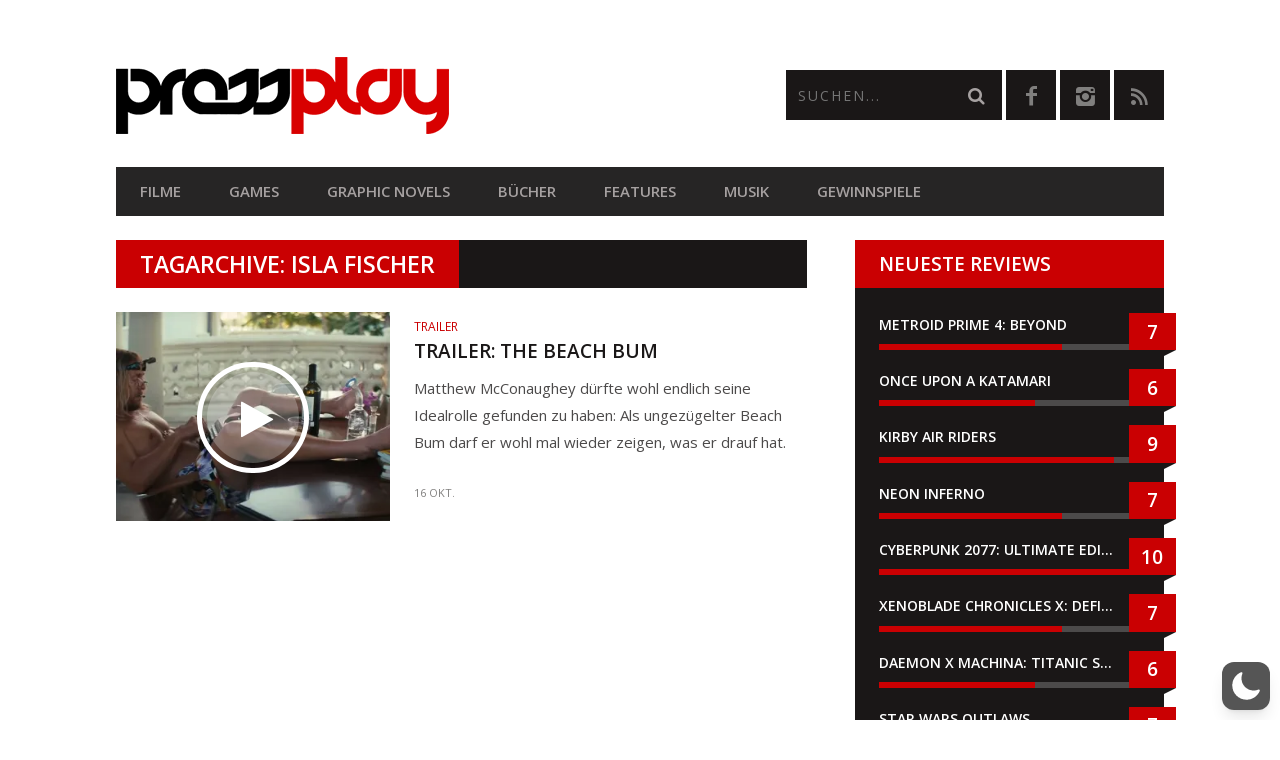

--- FILE ---
content_type: text/html; charset=utf-8
request_url: https://www.google.com/recaptcha/api2/anchor?ar=1&k=6LcMi5AqAAAAAA-k7vUDJmC4k_V_8xCG1SQEgse9&co=aHR0cHM6Ly9wcmVzc3BsYXkuYXQ6NDQz&hl=en&v=PoyoqOPhxBO7pBk68S4YbpHZ&size=invisible&anchor-ms=20000&execute-ms=30000&cb=kg65klgxiezq
body_size: 48661
content:
<!DOCTYPE HTML><html dir="ltr" lang="en"><head><meta http-equiv="Content-Type" content="text/html; charset=UTF-8">
<meta http-equiv="X-UA-Compatible" content="IE=edge">
<title>reCAPTCHA</title>
<style type="text/css">
/* cyrillic-ext */
@font-face {
  font-family: 'Roboto';
  font-style: normal;
  font-weight: 400;
  font-stretch: 100%;
  src: url(//fonts.gstatic.com/s/roboto/v48/KFO7CnqEu92Fr1ME7kSn66aGLdTylUAMa3GUBHMdazTgWw.woff2) format('woff2');
  unicode-range: U+0460-052F, U+1C80-1C8A, U+20B4, U+2DE0-2DFF, U+A640-A69F, U+FE2E-FE2F;
}
/* cyrillic */
@font-face {
  font-family: 'Roboto';
  font-style: normal;
  font-weight: 400;
  font-stretch: 100%;
  src: url(//fonts.gstatic.com/s/roboto/v48/KFO7CnqEu92Fr1ME7kSn66aGLdTylUAMa3iUBHMdazTgWw.woff2) format('woff2');
  unicode-range: U+0301, U+0400-045F, U+0490-0491, U+04B0-04B1, U+2116;
}
/* greek-ext */
@font-face {
  font-family: 'Roboto';
  font-style: normal;
  font-weight: 400;
  font-stretch: 100%;
  src: url(//fonts.gstatic.com/s/roboto/v48/KFO7CnqEu92Fr1ME7kSn66aGLdTylUAMa3CUBHMdazTgWw.woff2) format('woff2');
  unicode-range: U+1F00-1FFF;
}
/* greek */
@font-face {
  font-family: 'Roboto';
  font-style: normal;
  font-weight: 400;
  font-stretch: 100%;
  src: url(//fonts.gstatic.com/s/roboto/v48/KFO7CnqEu92Fr1ME7kSn66aGLdTylUAMa3-UBHMdazTgWw.woff2) format('woff2');
  unicode-range: U+0370-0377, U+037A-037F, U+0384-038A, U+038C, U+038E-03A1, U+03A3-03FF;
}
/* math */
@font-face {
  font-family: 'Roboto';
  font-style: normal;
  font-weight: 400;
  font-stretch: 100%;
  src: url(//fonts.gstatic.com/s/roboto/v48/KFO7CnqEu92Fr1ME7kSn66aGLdTylUAMawCUBHMdazTgWw.woff2) format('woff2');
  unicode-range: U+0302-0303, U+0305, U+0307-0308, U+0310, U+0312, U+0315, U+031A, U+0326-0327, U+032C, U+032F-0330, U+0332-0333, U+0338, U+033A, U+0346, U+034D, U+0391-03A1, U+03A3-03A9, U+03B1-03C9, U+03D1, U+03D5-03D6, U+03F0-03F1, U+03F4-03F5, U+2016-2017, U+2034-2038, U+203C, U+2040, U+2043, U+2047, U+2050, U+2057, U+205F, U+2070-2071, U+2074-208E, U+2090-209C, U+20D0-20DC, U+20E1, U+20E5-20EF, U+2100-2112, U+2114-2115, U+2117-2121, U+2123-214F, U+2190, U+2192, U+2194-21AE, U+21B0-21E5, U+21F1-21F2, U+21F4-2211, U+2213-2214, U+2216-22FF, U+2308-230B, U+2310, U+2319, U+231C-2321, U+2336-237A, U+237C, U+2395, U+239B-23B7, U+23D0, U+23DC-23E1, U+2474-2475, U+25AF, U+25B3, U+25B7, U+25BD, U+25C1, U+25CA, U+25CC, U+25FB, U+266D-266F, U+27C0-27FF, U+2900-2AFF, U+2B0E-2B11, U+2B30-2B4C, U+2BFE, U+3030, U+FF5B, U+FF5D, U+1D400-1D7FF, U+1EE00-1EEFF;
}
/* symbols */
@font-face {
  font-family: 'Roboto';
  font-style: normal;
  font-weight: 400;
  font-stretch: 100%;
  src: url(//fonts.gstatic.com/s/roboto/v48/KFO7CnqEu92Fr1ME7kSn66aGLdTylUAMaxKUBHMdazTgWw.woff2) format('woff2');
  unicode-range: U+0001-000C, U+000E-001F, U+007F-009F, U+20DD-20E0, U+20E2-20E4, U+2150-218F, U+2190, U+2192, U+2194-2199, U+21AF, U+21E6-21F0, U+21F3, U+2218-2219, U+2299, U+22C4-22C6, U+2300-243F, U+2440-244A, U+2460-24FF, U+25A0-27BF, U+2800-28FF, U+2921-2922, U+2981, U+29BF, U+29EB, U+2B00-2BFF, U+4DC0-4DFF, U+FFF9-FFFB, U+10140-1018E, U+10190-1019C, U+101A0, U+101D0-101FD, U+102E0-102FB, U+10E60-10E7E, U+1D2C0-1D2D3, U+1D2E0-1D37F, U+1F000-1F0FF, U+1F100-1F1AD, U+1F1E6-1F1FF, U+1F30D-1F30F, U+1F315, U+1F31C, U+1F31E, U+1F320-1F32C, U+1F336, U+1F378, U+1F37D, U+1F382, U+1F393-1F39F, U+1F3A7-1F3A8, U+1F3AC-1F3AF, U+1F3C2, U+1F3C4-1F3C6, U+1F3CA-1F3CE, U+1F3D4-1F3E0, U+1F3ED, U+1F3F1-1F3F3, U+1F3F5-1F3F7, U+1F408, U+1F415, U+1F41F, U+1F426, U+1F43F, U+1F441-1F442, U+1F444, U+1F446-1F449, U+1F44C-1F44E, U+1F453, U+1F46A, U+1F47D, U+1F4A3, U+1F4B0, U+1F4B3, U+1F4B9, U+1F4BB, U+1F4BF, U+1F4C8-1F4CB, U+1F4D6, U+1F4DA, U+1F4DF, U+1F4E3-1F4E6, U+1F4EA-1F4ED, U+1F4F7, U+1F4F9-1F4FB, U+1F4FD-1F4FE, U+1F503, U+1F507-1F50B, U+1F50D, U+1F512-1F513, U+1F53E-1F54A, U+1F54F-1F5FA, U+1F610, U+1F650-1F67F, U+1F687, U+1F68D, U+1F691, U+1F694, U+1F698, U+1F6AD, U+1F6B2, U+1F6B9-1F6BA, U+1F6BC, U+1F6C6-1F6CF, U+1F6D3-1F6D7, U+1F6E0-1F6EA, U+1F6F0-1F6F3, U+1F6F7-1F6FC, U+1F700-1F7FF, U+1F800-1F80B, U+1F810-1F847, U+1F850-1F859, U+1F860-1F887, U+1F890-1F8AD, U+1F8B0-1F8BB, U+1F8C0-1F8C1, U+1F900-1F90B, U+1F93B, U+1F946, U+1F984, U+1F996, U+1F9E9, U+1FA00-1FA6F, U+1FA70-1FA7C, U+1FA80-1FA89, U+1FA8F-1FAC6, U+1FACE-1FADC, U+1FADF-1FAE9, U+1FAF0-1FAF8, U+1FB00-1FBFF;
}
/* vietnamese */
@font-face {
  font-family: 'Roboto';
  font-style: normal;
  font-weight: 400;
  font-stretch: 100%;
  src: url(//fonts.gstatic.com/s/roboto/v48/KFO7CnqEu92Fr1ME7kSn66aGLdTylUAMa3OUBHMdazTgWw.woff2) format('woff2');
  unicode-range: U+0102-0103, U+0110-0111, U+0128-0129, U+0168-0169, U+01A0-01A1, U+01AF-01B0, U+0300-0301, U+0303-0304, U+0308-0309, U+0323, U+0329, U+1EA0-1EF9, U+20AB;
}
/* latin-ext */
@font-face {
  font-family: 'Roboto';
  font-style: normal;
  font-weight: 400;
  font-stretch: 100%;
  src: url(//fonts.gstatic.com/s/roboto/v48/KFO7CnqEu92Fr1ME7kSn66aGLdTylUAMa3KUBHMdazTgWw.woff2) format('woff2');
  unicode-range: U+0100-02BA, U+02BD-02C5, U+02C7-02CC, U+02CE-02D7, U+02DD-02FF, U+0304, U+0308, U+0329, U+1D00-1DBF, U+1E00-1E9F, U+1EF2-1EFF, U+2020, U+20A0-20AB, U+20AD-20C0, U+2113, U+2C60-2C7F, U+A720-A7FF;
}
/* latin */
@font-face {
  font-family: 'Roboto';
  font-style: normal;
  font-weight: 400;
  font-stretch: 100%;
  src: url(//fonts.gstatic.com/s/roboto/v48/KFO7CnqEu92Fr1ME7kSn66aGLdTylUAMa3yUBHMdazQ.woff2) format('woff2');
  unicode-range: U+0000-00FF, U+0131, U+0152-0153, U+02BB-02BC, U+02C6, U+02DA, U+02DC, U+0304, U+0308, U+0329, U+2000-206F, U+20AC, U+2122, U+2191, U+2193, U+2212, U+2215, U+FEFF, U+FFFD;
}
/* cyrillic-ext */
@font-face {
  font-family: 'Roboto';
  font-style: normal;
  font-weight: 500;
  font-stretch: 100%;
  src: url(//fonts.gstatic.com/s/roboto/v48/KFO7CnqEu92Fr1ME7kSn66aGLdTylUAMa3GUBHMdazTgWw.woff2) format('woff2');
  unicode-range: U+0460-052F, U+1C80-1C8A, U+20B4, U+2DE0-2DFF, U+A640-A69F, U+FE2E-FE2F;
}
/* cyrillic */
@font-face {
  font-family: 'Roboto';
  font-style: normal;
  font-weight: 500;
  font-stretch: 100%;
  src: url(//fonts.gstatic.com/s/roboto/v48/KFO7CnqEu92Fr1ME7kSn66aGLdTylUAMa3iUBHMdazTgWw.woff2) format('woff2');
  unicode-range: U+0301, U+0400-045F, U+0490-0491, U+04B0-04B1, U+2116;
}
/* greek-ext */
@font-face {
  font-family: 'Roboto';
  font-style: normal;
  font-weight: 500;
  font-stretch: 100%;
  src: url(//fonts.gstatic.com/s/roboto/v48/KFO7CnqEu92Fr1ME7kSn66aGLdTylUAMa3CUBHMdazTgWw.woff2) format('woff2');
  unicode-range: U+1F00-1FFF;
}
/* greek */
@font-face {
  font-family: 'Roboto';
  font-style: normal;
  font-weight: 500;
  font-stretch: 100%;
  src: url(//fonts.gstatic.com/s/roboto/v48/KFO7CnqEu92Fr1ME7kSn66aGLdTylUAMa3-UBHMdazTgWw.woff2) format('woff2');
  unicode-range: U+0370-0377, U+037A-037F, U+0384-038A, U+038C, U+038E-03A1, U+03A3-03FF;
}
/* math */
@font-face {
  font-family: 'Roboto';
  font-style: normal;
  font-weight: 500;
  font-stretch: 100%;
  src: url(//fonts.gstatic.com/s/roboto/v48/KFO7CnqEu92Fr1ME7kSn66aGLdTylUAMawCUBHMdazTgWw.woff2) format('woff2');
  unicode-range: U+0302-0303, U+0305, U+0307-0308, U+0310, U+0312, U+0315, U+031A, U+0326-0327, U+032C, U+032F-0330, U+0332-0333, U+0338, U+033A, U+0346, U+034D, U+0391-03A1, U+03A3-03A9, U+03B1-03C9, U+03D1, U+03D5-03D6, U+03F0-03F1, U+03F4-03F5, U+2016-2017, U+2034-2038, U+203C, U+2040, U+2043, U+2047, U+2050, U+2057, U+205F, U+2070-2071, U+2074-208E, U+2090-209C, U+20D0-20DC, U+20E1, U+20E5-20EF, U+2100-2112, U+2114-2115, U+2117-2121, U+2123-214F, U+2190, U+2192, U+2194-21AE, U+21B0-21E5, U+21F1-21F2, U+21F4-2211, U+2213-2214, U+2216-22FF, U+2308-230B, U+2310, U+2319, U+231C-2321, U+2336-237A, U+237C, U+2395, U+239B-23B7, U+23D0, U+23DC-23E1, U+2474-2475, U+25AF, U+25B3, U+25B7, U+25BD, U+25C1, U+25CA, U+25CC, U+25FB, U+266D-266F, U+27C0-27FF, U+2900-2AFF, U+2B0E-2B11, U+2B30-2B4C, U+2BFE, U+3030, U+FF5B, U+FF5D, U+1D400-1D7FF, U+1EE00-1EEFF;
}
/* symbols */
@font-face {
  font-family: 'Roboto';
  font-style: normal;
  font-weight: 500;
  font-stretch: 100%;
  src: url(//fonts.gstatic.com/s/roboto/v48/KFO7CnqEu92Fr1ME7kSn66aGLdTylUAMaxKUBHMdazTgWw.woff2) format('woff2');
  unicode-range: U+0001-000C, U+000E-001F, U+007F-009F, U+20DD-20E0, U+20E2-20E4, U+2150-218F, U+2190, U+2192, U+2194-2199, U+21AF, U+21E6-21F0, U+21F3, U+2218-2219, U+2299, U+22C4-22C6, U+2300-243F, U+2440-244A, U+2460-24FF, U+25A0-27BF, U+2800-28FF, U+2921-2922, U+2981, U+29BF, U+29EB, U+2B00-2BFF, U+4DC0-4DFF, U+FFF9-FFFB, U+10140-1018E, U+10190-1019C, U+101A0, U+101D0-101FD, U+102E0-102FB, U+10E60-10E7E, U+1D2C0-1D2D3, U+1D2E0-1D37F, U+1F000-1F0FF, U+1F100-1F1AD, U+1F1E6-1F1FF, U+1F30D-1F30F, U+1F315, U+1F31C, U+1F31E, U+1F320-1F32C, U+1F336, U+1F378, U+1F37D, U+1F382, U+1F393-1F39F, U+1F3A7-1F3A8, U+1F3AC-1F3AF, U+1F3C2, U+1F3C4-1F3C6, U+1F3CA-1F3CE, U+1F3D4-1F3E0, U+1F3ED, U+1F3F1-1F3F3, U+1F3F5-1F3F7, U+1F408, U+1F415, U+1F41F, U+1F426, U+1F43F, U+1F441-1F442, U+1F444, U+1F446-1F449, U+1F44C-1F44E, U+1F453, U+1F46A, U+1F47D, U+1F4A3, U+1F4B0, U+1F4B3, U+1F4B9, U+1F4BB, U+1F4BF, U+1F4C8-1F4CB, U+1F4D6, U+1F4DA, U+1F4DF, U+1F4E3-1F4E6, U+1F4EA-1F4ED, U+1F4F7, U+1F4F9-1F4FB, U+1F4FD-1F4FE, U+1F503, U+1F507-1F50B, U+1F50D, U+1F512-1F513, U+1F53E-1F54A, U+1F54F-1F5FA, U+1F610, U+1F650-1F67F, U+1F687, U+1F68D, U+1F691, U+1F694, U+1F698, U+1F6AD, U+1F6B2, U+1F6B9-1F6BA, U+1F6BC, U+1F6C6-1F6CF, U+1F6D3-1F6D7, U+1F6E0-1F6EA, U+1F6F0-1F6F3, U+1F6F7-1F6FC, U+1F700-1F7FF, U+1F800-1F80B, U+1F810-1F847, U+1F850-1F859, U+1F860-1F887, U+1F890-1F8AD, U+1F8B0-1F8BB, U+1F8C0-1F8C1, U+1F900-1F90B, U+1F93B, U+1F946, U+1F984, U+1F996, U+1F9E9, U+1FA00-1FA6F, U+1FA70-1FA7C, U+1FA80-1FA89, U+1FA8F-1FAC6, U+1FACE-1FADC, U+1FADF-1FAE9, U+1FAF0-1FAF8, U+1FB00-1FBFF;
}
/* vietnamese */
@font-face {
  font-family: 'Roboto';
  font-style: normal;
  font-weight: 500;
  font-stretch: 100%;
  src: url(//fonts.gstatic.com/s/roboto/v48/KFO7CnqEu92Fr1ME7kSn66aGLdTylUAMa3OUBHMdazTgWw.woff2) format('woff2');
  unicode-range: U+0102-0103, U+0110-0111, U+0128-0129, U+0168-0169, U+01A0-01A1, U+01AF-01B0, U+0300-0301, U+0303-0304, U+0308-0309, U+0323, U+0329, U+1EA0-1EF9, U+20AB;
}
/* latin-ext */
@font-face {
  font-family: 'Roboto';
  font-style: normal;
  font-weight: 500;
  font-stretch: 100%;
  src: url(//fonts.gstatic.com/s/roboto/v48/KFO7CnqEu92Fr1ME7kSn66aGLdTylUAMa3KUBHMdazTgWw.woff2) format('woff2');
  unicode-range: U+0100-02BA, U+02BD-02C5, U+02C7-02CC, U+02CE-02D7, U+02DD-02FF, U+0304, U+0308, U+0329, U+1D00-1DBF, U+1E00-1E9F, U+1EF2-1EFF, U+2020, U+20A0-20AB, U+20AD-20C0, U+2113, U+2C60-2C7F, U+A720-A7FF;
}
/* latin */
@font-face {
  font-family: 'Roboto';
  font-style: normal;
  font-weight: 500;
  font-stretch: 100%;
  src: url(//fonts.gstatic.com/s/roboto/v48/KFO7CnqEu92Fr1ME7kSn66aGLdTylUAMa3yUBHMdazQ.woff2) format('woff2');
  unicode-range: U+0000-00FF, U+0131, U+0152-0153, U+02BB-02BC, U+02C6, U+02DA, U+02DC, U+0304, U+0308, U+0329, U+2000-206F, U+20AC, U+2122, U+2191, U+2193, U+2212, U+2215, U+FEFF, U+FFFD;
}
/* cyrillic-ext */
@font-face {
  font-family: 'Roboto';
  font-style: normal;
  font-weight: 900;
  font-stretch: 100%;
  src: url(//fonts.gstatic.com/s/roboto/v48/KFO7CnqEu92Fr1ME7kSn66aGLdTylUAMa3GUBHMdazTgWw.woff2) format('woff2');
  unicode-range: U+0460-052F, U+1C80-1C8A, U+20B4, U+2DE0-2DFF, U+A640-A69F, U+FE2E-FE2F;
}
/* cyrillic */
@font-face {
  font-family: 'Roboto';
  font-style: normal;
  font-weight: 900;
  font-stretch: 100%;
  src: url(//fonts.gstatic.com/s/roboto/v48/KFO7CnqEu92Fr1ME7kSn66aGLdTylUAMa3iUBHMdazTgWw.woff2) format('woff2');
  unicode-range: U+0301, U+0400-045F, U+0490-0491, U+04B0-04B1, U+2116;
}
/* greek-ext */
@font-face {
  font-family: 'Roboto';
  font-style: normal;
  font-weight: 900;
  font-stretch: 100%;
  src: url(//fonts.gstatic.com/s/roboto/v48/KFO7CnqEu92Fr1ME7kSn66aGLdTylUAMa3CUBHMdazTgWw.woff2) format('woff2');
  unicode-range: U+1F00-1FFF;
}
/* greek */
@font-face {
  font-family: 'Roboto';
  font-style: normal;
  font-weight: 900;
  font-stretch: 100%;
  src: url(//fonts.gstatic.com/s/roboto/v48/KFO7CnqEu92Fr1ME7kSn66aGLdTylUAMa3-UBHMdazTgWw.woff2) format('woff2');
  unicode-range: U+0370-0377, U+037A-037F, U+0384-038A, U+038C, U+038E-03A1, U+03A3-03FF;
}
/* math */
@font-face {
  font-family: 'Roboto';
  font-style: normal;
  font-weight: 900;
  font-stretch: 100%;
  src: url(//fonts.gstatic.com/s/roboto/v48/KFO7CnqEu92Fr1ME7kSn66aGLdTylUAMawCUBHMdazTgWw.woff2) format('woff2');
  unicode-range: U+0302-0303, U+0305, U+0307-0308, U+0310, U+0312, U+0315, U+031A, U+0326-0327, U+032C, U+032F-0330, U+0332-0333, U+0338, U+033A, U+0346, U+034D, U+0391-03A1, U+03A3-03A9, U+03B1-03C9, U+03D1, U+03D5-03D6, U+03F0-03F1, U+03F4-03F5, U+2016-2017, U+2034-2038, U+203C, U+2040, U+2043, U+2047, U+2050, U+2057, U+205F, U+2070-2071, U+2074-208E, U+2090-209C, U+20D0-20DC, U+20E1, U+20E5-20EF, U+2100-2112, U+2114-2115, U+2117-2121, U+2123-214F, U+2190, U+2192, U+2194-21AE, U+21B0-21E5, U+21F1-21F2, U+21F4-2211, U+2213-2214, U+2216-22FF, U+2308-230B, U+2310, U+2319, U+231C-2321, U+2336-237A, U+237C, U+2395, U+239B-23B7, U+23D0, U+23DC-23E1, U+2474-2475, U+25AF, U+25B3, U+25B7, U+25BD, U+25C1, U+25CA, U+25CC, U+25FB, U+266D-266F, U+27C0-27FF, U+2900-2AFF, U+2B0E-2B11, U+2B30-2B4C, U+2BFE, U+3030, U+FF5B, U+FF5D, U+1D400-1D7FF, U+1EE00-1EEFF;
}
/* symbols */
@font-face {
  font-family: 'Roboto';
  font-style: normal;
  font-weight: 900;
  font-stretch: 100%;
  src: url(//fonts.gstatic.com/s/roboto/v48/KFO7CnqEu92Fr1ME7kSn66aGLdTylUAMaxKUBHMdazTgWw.woff2) format('woff2');
  unicode-range: U+0001-000C, U+000E-001F, U+007F-009F, U+20DD-20E0, U+20E2-20E4, U+2150-218F, U+2190, U+2192, U+2194-2199, U+21AF, U+21E6-21F0, U+21F3, U+2218-2219, U+2299, U+22C4-22C6, U+2300-243F, U+2440-244A, U+2460-24FF, U+25A0-27BF, U+2800-28FF, U+2921-2922, U+2981, U+29BF, U+29EB, U+2B00-2BFF, U+4DC0-4DFF, U+FFF9-FFFB, U+10140-1018E, U+10190-1019C, U+101A0, U+101D0-101FD, U+102E0-102FB, U+10E60-10E7E, U+1D2C0-1D2D3, U+1D2E0-1D37F, U+1F000-1F0FF, U+1F100-1F1AD, U+1F1E6-1F1FF, U+1F30D-1F30F, U+1F315, U+1F31C, U+1F31E, U+1F320-1F32C, U+1F336, U+1F378, U+1F37D, U+1F382, U+1F393-1F39F, U+1F3A7-1F3A8, U+1F3AC-1F3AF, U+1F3C2, U+1F3C4-1F3C6, U+1F3CA-1F3CE, U+1F3D4-1F3E0, U+1F3ED, U+1F3F1-1F3F3, U+1F3F5-1F3F7, U+1F408, U+1F415, U+1F41F, U+1F426, U+1F43F, U+1F441-1F442, U+1F444, U+1F446-1F449, U+1F44C-1F44E, U+1F453, U+1F46A, U+1F47D, U+1F4A3, U+1F4B0, U+1F4B3, U+1F4B9, U+1F4BB, U+1F4BF, U+1F4C8-1F4CB, U+1F4D6, U+1F4DA, U+1F4DF, U+1F4E3-1F4E6, U+1F4EA-1F4ED, U+1F4F7, U+1F4F9-1F4FB, U+1F4FD-1F4FE, U+1F503, U+1F507-1F50B, U+1F50D, U+1F512-1F513, U+1F53E-1F54A, U+1F54F-1F5FA, U+1F610, U+1F650-1F67F, U+1F687, U+1F68D, U+1F691, U+1F694, U+1F698, U+1F6AD, U+1F6B2, U+1F6B9-1F6BA, U+1F6BC, U+1F6C6-1F6CF, U+1F6D3-1F6D7, U+1F6E0-1F6EA, U+1F6F0-1F6F3, U+1F6F7-1F6FC, U+1F700-1F7FF, U+1F800-1F80B, U+1F810-1F847, U+1F850-1F859, U+1F860-1F887, U+1F890-1F8AD, U+1F8B0-1F8BB, U+1F8C0-1F8C1, U+1F900-1F90B, U+1F93B, U+1F946, U+1F984, U+1F996, U+1F9E9, U+1FA00-1FA6F, U+1FA70-1FA7C, U+1FA80-1FA89, U+1FA8F-1FAC6, U+1FACE-1FADC, U+1FADF-1FAE9, U+1FAF0-1FAF8, U+1FB00-1FBFF;
}
/* vietnamese */
@font-face {
  font-family: 'Roboto';
  font-style: normal;
  font-weight: 900;
  font-stretch: 100%;
  src: url(//fonts.gstatic.com/s/roboto/v48/KFO7CnqEu92Fr1ME7kSn66aGLdTylUAMa3OUBHMdazTgWw.woff2) format('woff2');
  unicode-range: U+0102-0103, U+0110-0111, U+0128-0129, U+0168-0169, U+01A0-01A1, U+01AF-01B0, U+0300-0301, U+0303-0304, U+0308-0309, U+0323, U+0329, U+1EA0-1EF9, U+20AB;
}
/* latin-ext */
@font-face {
  font-family: 'Roboto';
  font-style: normal;
  font-weight: 900;
  font-stretch: 100%;
  src: url(//fonts.gstatic.com/s/roboto/v48/KFO7CnqEu92Fr1ME7kSn66aGLdTylUAMa3KUBHMdazTgWw.woff2) format('woff2');
  unicode-range: U+0100-02BA, U+02BD-02C5, U+02C7-02CC, U+02CE-02D7, U+02DD-02FF, U+0304, U+0308, U+0329, U+1D00-1DBF, U+1E00-1E9F, U+1EF2-1EFF, U+2020, U+20A0-20AB, U+20AD-20C0, U+2113, U+2C60-2C7F, U+A720-A7FF;
}
/* latin */
@font-face {
  font-family: 'Roboto';
  font-style: normal;
  font-weight: 900;
  font-stretch: 100%;
  src: url(//fonts.gstatic.com/s/roboto/v48/KFO7CnqEu92Fr1ME7kSn66aGLdTylUAMa3yUBHMdazQ.woff2) format('woff2');
  unicode-range: U+0000-00FF, U+0131, U+0152-0153, U+02BB-02BC, U+02C6, U+02DA, U+02DC, U+0304, U+0308, U+0329, U+2000-206F, U+20AC, U+2122, U+2191, U+2193, U+2212, U+2215, U+FEFF, U+FFFD;
}

</style>
<link rel="stylesheet" type="text/css" href="https://www.gstatic.com/recaptcha/releases/PoyoqOPhxBO7pBk68S4YbpHZ/styles__ltr.css">
<script nonce="Gz6HrlAJ3gRxU3g_A9UoPw" type="text/javascript">window['__recaptcha_api'] = 'https://www.google.com/recaptcha/api2/';</script>
<script type="text/javascript" src="https://www.gstatic.com/recaptcha/releases/PoyoqOPhxBO7pBk68S4YbpHZ/recaptcha__en.js" nonce="Gz6HrlAJ3gRxU3g_A9UoPw">
      
    </script></head>
<body><div id="rc-anchor-alert" class="rc-anchor-alert"></div>
<input type="hidden" id="recaptcha-token" value="[base64]">
<script type="text/javascript" nonce="Gz6HrlAJ3gRxU3g_A9UoPw">
      recaptcha.anchor.Main.init("[\x22ainput\x22,[\x22bgdata\x22,\x22\x22,\[base64]/[base64]/[base64]/bmV3IHJbeF0oY1swXSk6RT09Mj9uZXcgclt4XShjWzBdLGNbMV0pOkU9PTM/bmV3IHJbeF0oY1swXSxjWzFdLGNbMl0pOkU9PTQ/[base64]/[base64]/[base64]/[base64]/[base64]/[base64]/[base64]/[base64]\x22,\[base64]\\u003d\\u003d\x22,\x22w5PDnMOLwpHCsnrDnMKfUsOjK8K7wpPCtsKFw63Cn8KXw4nCgMKowo9bbjE2wpHDmGPCvTpHSsK2YsKxwqnCrcOYw4c6wrbCg8KNw5IvUiVrHzZcwrVnw57DlsOwYsKUETzCucKVwpfDvMO/[base64]/Do8K9wpI3wrcvSsKAwqDCjMOLwpNtw5kJw5DDngvCkjtcWDnCmsObw4HCkMK8DcOYw6/DmHjDmcO+VcKCBn8Bw5vCtcOYM0EzY8KWZikWwo8wwroJwr0tSsO0KGrCscKtw4QEVsKvWx1gw6EDwrPCvxNpfcOgA0XCr8KdOlDCj8OQHDppwqFEw4AeY8K5w4XCnMO3LMOhYzcLw5bDjcOBw702DMKUwp4Gw4/DsC5DTMODeyDDjsOxfS/DpnfCpWTCocKpwrfCgcKZEDDCtMOlOwcgwr88AwJPw6EJQF/CnxDDozgxO8OsWcKVw6DDvX/DqcOcw5/[base64]/CmsOeb03Drn8lwpNpwo5zwpQgwqozwp8ZT2zDs3zDpsOTCQAGIBDCi8Kmwqk4DV3CrcOrVBPCqTnDpMKqM8KzB8KQGMOJw6JwwrvDs1bCjAzDuBUxw6rCpcKGQxxiw5daesODcsO2w6J/LMOGJ09tanNNwqkECwvCtwDCoMOmTE3Du8Oxwq/DvMKaJzEYwrjCnMOrw4PCqVfCqT8QbjxHPsKkNsO5McOrQcKYwoQRwoXCkcOtIsKCQB3DnQYTwq45cMKewpzDssK3wo8wwpN/JG7CuVjCkjrDrVLCtR9BwqcjHTcMCmVow5o/RsKCwrTDgF3Ct8OXDnrDiA7CnRPCk2lWck8fQSkhw4t8E8KwS8O1w55VTVvCs8OZw57DtQXCuMOwXxtBMA3Dv8KfwqoEw6Q+wrrDknlDQsKkDcKWU13CrHo8wpjDjsO+wroRwqdKS8OZw45Jw7QkwoEVRMKxw6/[base64]/DncOnw4DCmcOvw5w1wqRjW0/DnBDCnw3CvcOvw6fCqjcrXcKWwqnDiVlIIwfCr3g3wqM2U8KsYHR5U1vDrEVow4ttwr/[base64]/[base64]/Dt8KGw5nCgsOsUsKOdMOUd1gPwpMNw5lsJlHClFnCjWLCosOhw4EFf8O4TGEJwoccKsOhJSMKw67ChsKGw4rCvsKcw7Eca8OfwpPDtwDDtsO1VsOCIRfClsOySRbCgsKuw4V2wr/CusOfwrgPHAPCvcKtZgQcw5/CuQ1Ew6nDsxB3YFkcw6drwrRUSsOyLWfCp3rDpcOBwrvChy1vw4LDp8Kjw4jCmMOZWMOCd0fCvcKvwrDCmMOtw7NMwpTCoysuZGdLw7DDm8OgLD8yPsK3w5puUn/CgsOGPGrCqEphwq8RwqJCw6RjPSUUw6fDkcKQQhnDvDoNwo3ClztIesK1w5PCh8Kpw69Bw4tYQ8OpEFnChRjDnUsUMMKPwoESw67DowRawrlVHMKjw5TCsMKuIwDDmltzwrvCl2NBwp5nTlnDiBvCscKnw7HCpk3CsRvDsAtXVMKywrjChcK1w4/CrBliw77DssOaWjfCtcOTw4zClMO2fTgow5HCtiIAG1cjw6HDrcO7wqDCiWp+B2fDjTbDq8KTLcKSN0ZTw5XDm8KlOMKYwr13w5RIw5fCt2DCm009EyzDsMKBZcKyw7Asw7vDqHnDgXcEw4jCvlzClsORAXocRRVMURvDlDt3w63DkGvCpsK9w6/DiBHCh8OgP8OUwqjCv8OnAsOXEwXDvQoWW8OgH2DDi8OsFMKiS8K2w5nCp8KhwpIVwrjCoUvCnipwe29bdErDlBjDhsOzX8Kfw5vCr8Onwp7DkMO1woExeUQRBDYAallaT8O0woHCuw/DqxEYwoNmw5bDtcKaw5I4wqDClcKhdyobw6YDTcOTWy7DlsOqAcOxRSNPw6rDuTPDt8K8Y0M0E8Ouwo7DkD0owqTDocK7w6lQw6fCnChRGcKvasOqBCjDoMKrWFRzwqg0VcOTCWTDqlt5w6AfwogEw5JQeiDDrS/CgSHCtgbDtF3CgsKQERoobzcXw7jDuEgSwqPClsOVwroAwpvDu8Oge10/w4dGwoB7QsKlD3zCsmPDusOhR1FqPVXDicO9XAfCr3kzw60nw7g9HhQvEk/ClsKERl3CncK4U8K1TcO3woprccKmf2MZwovDjX3Dig4iw6AMbSgWw7VLwqjDkU3DixcYCW1XwqPDpcOJw40LwpseE8KkwrotwrTCs8Osw5PDthPDncKCw47ChEkAFgDCtsOAw5djbcKxw4xHw6zCowx/w7FPb1F+csOnwpFQwoDClcK1w7hLQcKHBsOFV8KkYVBvw5RUw4nDlsKawqjCp27CoBs4PGEtwpvCnB8Wwr1KA8Kaw7FrTcOMBCBaensOU8K+woTCtgojHcK/woZTSsKNAcKzwqnDu2pxw7PCqMKOw5RLwokbQcO6w4zCtxXCq8K7wrjDuMOzBcKwfirDuwvCpHnDpcKWwpvCscOdw7xSwrh0w4PCqEXCusKtw7HCpl/DosKkFnY8woYew71rT8KHwpkRZsKNw63DpTPDnyLDkWssw7c7w43DkzLCi8KfLcOfwqnCisKTw7QVKyrDkwBEwod/wrtBwqJAwr5uH8KFNjfCmMKLw4/CksKOaGoUwolLZWgFwpDDiyDDgUINHcOlNFPCuUbCksK+woDDvD4tw5XCrcKvw4osfMKRwoXCnQvDgm/Cnxgiw7rDm1XDsUkNDcOrGMKOwq/[base64]/w7/[base64]/[base64]/DtcKVw6fCusK8QMOAdsOew6NKw5ZrXzfCgWc0b1YvwrLCoBA/w4TCjsKRw5M+RDpQwpHCssKYfXHCmMKFKsK5MC/Dq2kSPg3DgMO1S1J9YsKTIWPDtMKOKcKsYRHDlFEJw5vDqcOEBcOrwrLDiwvClMKEaE7CgmNJw7svwoVXw5hoY8OTWGwZWGUHw7osdTLDk8K9GMORwrTDncKswp9dGy7CimPDoEJgYwvDscOYMcKswrQpfcKzMsKLdMKWwoI+dww9TTfCkMK0w54ywp/[base64]/DucOswrbDqsO1wp1KIcO1GBFMYFUpHDrCkEfCpDzCl0DDniQEGMKhFcKRwrfDm0fDomPClMK8RAbDgMKdI8Ocwp/Dj8K9VsK5DMKpw4AdCUY0w4LDm3rCtMKzw5vCkTfCnWbDoAd9w4LCn8OewqURXcKuw6fCrDXDmcOcagjDssOawowcWTF9PMKqBWFLw7dxaMOQwqDCrMKcL8Kuw4fDs8KWwrPChwFvwpdZwqQqw6/Cn8ORYUbCmmDCpcKJexMjwpxlwqtsMcKYcRgnw5/ChsOew7UNdjl+YcK2fcO9fsKtemc+w7BkwqJ8M8Koe8K6EMOMZMKIw6F1w4PDs8Okw5bCg00VHsO/w502w7XCo8KhwpMGwqNXCmRiCsOfw7gXwrUmXS7CtlfDrMOlcBbDmMORwpjCnxXDqAoNWhkOGErCrmPCscKLeSlpwq/Dt8KvAg86GsOsB30iw5Nlw7pxG8OvwoDCvDcqwokTcXrDtiDDkcOOwokNJcOQYcO7wqEjdQDDhsKHw5vDrcK9w6DDoMK/Xj3CtsKcHMKrw5McIlpAF1TCgsKPw7PDl8KGwpLDlwNxGl5hewnCu8K/FsOscsKAw4bDk8KcwoVQbcO6QcKGw4/DmMOtwrXCmjg5ZMKUOxIZPcKCw6s2dsKVZ8KPw4LCkMKhZzMnEGvCvcKyQcKJS3oNViXDgcOOMTxnZXtLwpt0w7xfHsObwoRew7zDngN+ZkzCisK+w4YbwrtZFAU+wpLDn8KfHcOgCT/CgsKGw43Ci8OzwrjDjcKYwqPCiDzDscKMwpsFwozCqMKmA3bCtTsMWcKiwpLDkcOSwoQCwpxOUcO/w5oPFcOhZ8K+wpzDphA+wp/DncO/[base64]/Cuy8bw6hZIsOlwqsGwrdCZnJnFUU0w6oSBcKrw5rDkXkfcDDCtMK0bmfDpcOawpMKZhJjDw3Dr0LCr8K/w7vDpcKyVMOrw4wAw4nCv8K1GcKOLcKzDBhMw6ZRNsKbwqtFw4XClHfCocKFHsKNw7nDgG7DhHzCiMK5TkJ1wr0HKAzCjnXDijbCq8KUUClxwr/DnE3ClcO3w6rDn8KLDw8MecOhwrfCj2bDhcObKSN6w44DwpLDvlPDrQ5ABMO7w4LCp8OgIl3CgcKSWxXDpMOMUgTCkMOGQF/CkGY6F8K4SsOdwobDksKCwoHCv1DDmsKEwqNSWsOjw5YuwrnCj3PCjCHDnsKZOgjCoiTCt8OyKW7Dk8ODw7bCg10YfcOGIQLClcKXS8OYJ8K6w4kvw4J4wr/Dj8Oiwo/CjcKnw5kSwpjCi8KqwpTCrVLCoHlVASpuZjVCw7pBJsO6w71RwqbDkXIEDG3Dk1sEw6Qfwrpkw6jDkxfChHJHw4HCv2MlwpPDniTDoWBHwrJ4w5kCw7FNfXPCuMKJX8OVwpnCk8OVwpgIwrBUcU8ZWwYzQm/CvkIYZ8OEwqvCnSMERh3DpjR9dcKnw6HCn8KiUcOhwr16w5g7w4bCq0NlwpdPYzY1VQkLbMKCTsOew7Nkw7zDqcOswr5/EsO9wrh/JMKtwrcvO30bwpxawqLCuMOnCcKdwqnDncOzwr3CjMOHahwzSDvDkjN+KMKOwoXDoibClCLDngnDrcKwwr4rJn3Ds3LDq8KLdcOEw4QAw5gNw6bCk8OCwoV1ViDCjA1MQS0EwpLDvsK1EMObwr7CvidLwo0yGwHDusOTcsODN8KMSsKMw5/CmENzw4bCncKrwrxnwpbCvFrDksKMM8Klw4xmw6vCtwzCuh51ZzvCtMKyw7NDYEDChGXDp8OjUFrDtjg0MTfDlg7Dg8OTwpgbEitYKMKzwp/CuzVSwrTCk8Onw58ywoZRw48kwrUYNMKjwrnCssOgw6o1Og9wFcK4J3vCgcKWEMKrw6cJw44Dwr1LRkkUwonCrsOQw7nDmVcsw5Iiwpp7w4cpwr/CvE3DuTXCrsK7XAnDn8OXJWLDrsKjH1bCtMOVQFNkWVdnwrfCoxU3wqIcw4Rqw7Iow7hHTyjClWQNTcONw7/Ds8OHQsKHDxbDnnNuw4p/w43Dt8O9R0EAw6HCn8KjIWrDhMKHw7LCvn3DiMKKw4MOHMK8w7Bqfw/Dn8KRwpHDtD7Cli3DksKUA3rCmcKCRnjDucKmw7IYwoXDhAVQwqPCql7Dk2zDqsOYw57ClF99w7rCvsKuwpHDt1rCh8KGw6bDqcO8ccKqHQNLPcOcWmpALUALwp1/w57DmCHCmnDDusONEzzDiz/CvMOqAsKrwrnCgsOXw4JRw6/[base64]/Ch8OfN8KRGW03RcKCOEfCmcKyKDhIwpcWwr5PVcOBWMKsXCdNw58ww7PCk8KCSHfDncO1wpjDvn8qIcOMe3I/Y8OUGBTDksOwZsKsT8KeCFbCjg3CrsKeOA0OSSUqwrQkPz5Lw6XCnQ/DpTjDigfDgF9vCMKeOHYnw6dLwo/DpsOuw63DjMKrFWJ/w63Cug53w44EZGJecBrCgRnCiFTCoMOWwqMaw4DDgsORw55GGgsOSsO5wrXCsAXDrU7CkcOxFcK/wo3Cp1TCuMK9J8KuwpIYAkU9J8OLw7QNMBHDs8OHIcKdw4HDjk8yWCbCnzgzw75Pw7PDoyvClDkYwoTDlsK/w5E7wonCvm0pGcO2d2Evwpt+OsKOfjrChsK+YwvDiAc8wpk6f8KnOcOhw6Bjc8KwbSfDhAkKwpMhwohbCwhNTMK5QcKCwrVKZ8KYacO6YR8FwpbDkVjDo8Ktwo1DBnVcdw0hwr3DoMO2w6bDh8Ozdl3ConY0YsK8w7QjRsOxw7HCnR8Qw4DCl8K9ETx/wpgWEcOYHsKZwr5yFE3Du0pec8OQJFfDmMK2DsK/HUPDsHDCq8OmYSZUw6xZwq3DljDCoCzDlG/CpsOUworCrsKvP8Obw7tLCMOvwpIkwpVxQcONTyHCiSJ6woHCpMKww7TDqWnCrXjCjTNTKsK1bcK4UlDDhMOhw7Y2w7oASG3CoArCjsO1wrDCpsKLw7vDqsKdwqvDnH/DijBdMw/Cj3FiwpbDhsKqFn8wOjRZw7zCuMO/w7E7bsOcY8OKHFM7wo7Dt8Ohwr/CnMKnXRTCpMKxw5xZw5LCgTkQJsK0w6ZiBzrDr8OGMsO6IH3ClmUhaH9IQcOyZsKfwr4kIMOUw5PCsQN+woLCisKBw6HDlsOfwqTDqMKNdMKiAsObw4hJAsO2w6NZQMOnw4/[base64]/Cik7CulALwovDlA7DhnjCscKrecOQwoV/wq3CoFbCvFDCv8KiPTfDocOvQsK6w4LDuGlJBCDDvcOybw7Ci05Ow5/DuMKOf2vDlcO9wqFEw7UBGsK7d8KhdTHDm2rCtDdWw5MBPirCusK1w4jDgsO0w4TCocOIw6FxwqJ7w57DpsK1wpjDncOQwpExw5DCphTCgjVfw5fDqMKNw4/DhsO2worDk8KwCl3CjcK5YxALKMK3CsKpJwnCqMKlw6dCwpXCmcKYwpPDmDVVTsKrM8KGwrHCrMKCCwjCsjdNw6rDn8KawpDDnMKQwqsCw4dCwpTDjcOVw7bDrcK9CsOvZhjDk8OdIcKVSl/[base64]/Dv8OEL8OhwrNwZgHCgz3Cih3DpkADWyLCj1vDrMOxRVAuw7RgwrPCpUtgRDgxU8KBBHnDgMO2ZcOLwrlnXsKxwoUGw4rDqcOhw6orw6kVw7M5fsKnw4g1aGbChCRQwqpnw7XCosOyKwk5fMOgE2HDrS7CjCNeLAUHwrJSwqjCp1/DiQDDmVRzwqLCqk3DumlMwrtTwp/CmgXDucKWw4wVIWYaM8Kcw77DoMOqw4DDiMOEwrXCun0DWsK/w6Quw6fCv8OpclMiw77DkXQAOMKTw7jCoMKbPcKgw7EbE8O/NMKwUjBVw6UGIsOOwofDqRnCp8KTWjo7fwwUw7DChyNuwq3DqgZ3XMKhwqYgRsOUwpvDgnzDvcOkwoHDsn9cMwjDgcK8EHDDo3R3ET7DjsOawqDDh8O3wo/CpDPCkMK4FgLCoMKzwrkSw7fDkmJvw59fL8O4ZcKxwrnCvcKRUkE4w6zDiT5PayxiOsK+w7VNcMOTwqLCrUnChTtRdsOoNkDCvMORwrbCtcK/[base64]/CqEXDhMKrAk3ChcKtJcOywrjDssObQx7CsDPDpz3DiMOvXsOqUcOQVcOZwr8rG8OLw7vCg8O3aB/CqDI7wpfCsww4w5dKwo7Dk8OFw4h2NMOwwobChlfDoH7Ch8KEAmslScKnw5/CqMKALToRw7zCu8KdwoM7EMO+w7TCoXNRw7HDqRY6wqjDtw02wqtnQ8K2wqh4w5hrUsODP13CoDdhccKYwojCocOXw7fDhcO7w7E9bgvDn8KMwpLCpz1bYsOlw6Z7EMOqw5tJa8Okw5zDnwxTw410wozDjS9aesOTwrDDrcOYPsKXwp/CiMK/cMOtw4zCqC9LaUouUyTCh8OIw6ohHMOZFwF+w6vDvyDDlxDDukMlQ8KYw7E/fcKww58Nw5TCs8KsEmLDpsKpWGvCvnfCmsOBEsObw7rCiFhJwpfCgcOzw4/DgsKdwpfCv3UhMMOFJFNVw7DCj8K4wr/DpcO1woTDssKswogjw5kbVMKyw73CpA4IW1EDw44iL8Kpwp/Ck8Obw6twwr/Cs8KUbsOPwrvCssO6Ul7DrsKdwrogw74Ww5dEVls6woxBFl8pLMK/RH/DjFgvIVAuw47DncOjb8O/HsO0wrIcw65Mw6/CvcKcwp3CkMKTbSDDgVrDmwdnVTfClMOIwps5bDN0w5/CqllawqXCo8KcMsOUwooUwo5QwpJUwpJLwr3Du03CoH3DjwjDhi7CoRczGcOnC8KRWhvDtS/[base64]/DqcKHB8O1wqXDsw8lZsKmwqthwoEfw4pywrQzK07DoAvDi8K1BMOjw4ETVcKPwq/[base64]/[base64]/[base64]/Dp8KHVMKlU8OewqjDkEDDjjVNw5jDqA7DocKFwqowDMOSw5l0wosPw6/DsMOJw6HDosK7GcOSbi4HFMOSfEADOsK/w5jDlGrCk8OwwpXCl8KFImLCqgwYbcOlGQ/CssOJB8ORZ1PCu8OEW8O1Q8KqwpjDoxktw4Qowr3DusOFwpJ/[base64]/fsOnwooLGDbCt1zCnsKiVcObJFrDnWQCEQlVwr4vw6zDmcKZw6QnVcOPwq16w5zCngNMwonDoTHDgMOTGwt8wqdhB09Hw63ClT/DoMKHAcK/AjQPWMOIwqLCkSLCosKAVMKnwoHClnLDrnwMLcKyIkDClcKAwosUwqDDgHPDk3dYw4B/bAzDp8KCRMOXwoHDnyd2cSteZ8K0fsOwAkrCvcOMO8OPw6J5dcK/[base64]/[base64]/w7nCkA8rbgdkwoHDmUtvwpPDm8K5w4ctwrMGwpPCgsK3aQkJDQ3DtmJSXcOqEMO8aHfCgcO/TGdnw53DnMOzw6TCnWDDkMKIT1Aww5VQwprCqk3DksO5w4HCgsOiwqDDrMKbwrltZ8K6JmJtwrsfVHZNw5olw7TCiMKaw69xK8KFacKZIMKWFRnDkFXCjAQnw7TDq8OlOzpjfkrDunUlMV/DjcKNUW/CrSHDkyjDpVY5w649UD3CrMK0dMOcwo3DqcKtw6XCvBIDCMKsGh3DlcKowqjCmS/[base64]/CoBjDtQfDhlAmNMK3djnDjh1FfsO7EMOIF8K3w6rDisK3cUwJw4fDk8OTw48pAwpxWjLCriBXwqPCp8KRBSHCu0VnSjHDhQ3CncKFATE/LmjDlB1Xw6Icw5vCt8OpwpXCpErDicKSU8OKw5TCkkc5wrXDrCnCumQwD3LDsxgyw7AcIcKqw7gMw7Ihwq58w6xlw6hIG8O+w5I+w5HDqhkuESzCnsKbRMOnBsKfw44BIsO+bDTCu1cnwqbDjm/DvVlAwowww6tWXBgvLx3DgzXDpMORHcOOAUPDhsKZw4dPPj5Kw5fCocKQRwDDnQFyw5rDusKYw5HCpsKqXMOJX2FkAyYHwo8OwpYxw5JRwqbCqmPCuXHDgRV/w6/DilRiw6pJdhZ3w6bCkjzDmMKLDDxxZVPCi0PCqsKwOHLCv8O6w5BUE0EZwog8CMKwGsKXwpwLw7cXScKuTcOAwosawpHCvVPDgMKOwpssCsKXw5dQJE3CmXJcGsOtV8OEJMO1c8KSa0XDgSfDm1TDp2/DgjTDhsO3w5RPwr5awqLCm8KAw4HCpFpiw4Y+PMKIwqTDusKEworCozx/dMKodMKfw40XPSPDr8OIw5UROMK0dMONNUfDpMKlw6hANGZNTRXCriXDjsKGEzDDmUZcw6LCiwjDkT7Dr8KRLlPDqkrCtcODVWk+wrpjw7VDYsOvcmIJw5LDomDDg8OZDVfCtmzClA5fwo/Dr0LCs8OtwqbCgGUcWsKHDsKhw65oV8KQw6IdSsKKwrjCuxojfSMgWETDuxR+wqseZX9KdBwaw7IqwrPDsT5vJcOgUxjDjH3Cv1/DqMKvUsK+w7kCdj8Kw6UsVUwYbcOyTEgowpHDqw5wwrJ3FsOXMTY1NsONw77Dh8ObwpPDg8Owc8O2wpAaacKIw5XCvMOHwo7DmX8jcjbDjGsHwrHCnXnDqRolwr4XM8KlwpHDlMOHw5XCrcOwDmLDrAkTw4bDl8OPBcOlw60Tw57DjW3DkiHDn3/Cn0RZfsKMRhvDqwZDw7bDuFwSwrBOw4URdW/ChMOpAcKZTMOcTcOXScOUMcOiY3NKIsKrCMOLcRoXwqjDngPCkG/ClT/[base64]/[base64]/CmsK8dMK1wqjDsQrCncKiw7DDkcOjCXfCisOUCB09wpMZB2DDucOrw7PDssOZEXN+w64Pw47Dmxt6w5oraGrDkSMjw6/DtlHDgDXDrMKzXB3Dk8OGwrrDtsKxw7NsbzEQwqsnHcO3YcO0PVrCtMKRwoLChMOBNMOowpUpWsOEwqnDtcOvw6gzVsKGecOESzXCvsKUwrQOwrR1wr3DrWfCiMOqw6vCqSrDlcKNwoXCp8KvLMOaElxEw5/[base64]/CmATDo8K3NMOtwoslfHPCicKJTz4kwpN0w4vCnsKIw73DucOqR8KBwoNDQgfDnsOidcKfeMKwVMO0wqbDnQnDlsKHw6XCjQlqcm8fw6BSZxHCkMOvKVRpB11uw7FVw5LCqcOlMh/CtMOYNkzDisO2w4zCoVvChsK6TMKnbMOywo9qwpYnw7/DpyHCoFvCpMKPwqg6YTJvIcKywqrDpnDDq8KyDBPDt1EwwrjCnsKawqokwrzDs8OUwqrDjA/DnSUReVrCojYIDsKPS8O9w70ZU8KAa8OuE1g9w7TCrsOkPTzCjMKcw6MiUGjDicO1w4F/wrtzLsOUI8KJEQ7Cq25hMMKiw47DhAkiacOlGsONw4s0QMOPwoMJGVIvwp4YJUvCm8Oxw5tHbijDmXZOPx/DoBADEMO+woHCpis/w5rChcKtw4oxVcKVwr3Cs8KxDsOcw7TCgD3Cigh+Q8Kswo0Jw75xDMK+wqlMasK4w73Cuk8JRTrDonswb3krw7/DpWLDncKWw6XDnnMXE8KyYh7Con3DuCzDsynDjhfCmMKiw5PDlARCw5EwGsOSwqTCg1PCicOaQsO/w6LDuxcmaVXCkcOUwrXDmUMFMFbDh8KceMK9w5YuwoTDvcKOVlTCikLDiDjCosO2wpbCoFtlfsO0N8OiI8KCwosQwrbDnxDDvcOJw74IIcKfRcKtbcKzXMKcw4NYwr8pwrcxVsK/wobDl8K3wopjwoTDo8Kmw4JdwrZBwrYjw5zCmFVQwp5Bw5TDqsKBw4bCsRrCmBjChCzDoELDgcOGw5zDvsKzwrh4MjA8C2Z+bFfDmB/Dp8O6wrDDrsKmcsOww6o3DxPCqGcUWQ3Dg1hncsOYDsK+fxfCknTDhhXCvm7DmTvCpcOWFVJuw7XDssOTAm/CjcKvasOVwqtTwpHDucOowp3CgcO+w4vCssO4O8KydGrDt8KFb10XwqPDozXChsKFJsOiwqRzwqLCgMOkw5wkwoHCpmsrPMO7wpg7O1tveU9MF2AoB8OLw5lRKCLCvGXDri4EPz7CuMOvw4lRUmVswooMZUJ+NBhzw7klw7sIwpAfwqjCtx3Dh1/[base64]/Dr8Kbw5fDpH7DpsOnbh/CiMK1wpPDjFXDqhHDuSQ9w6w/OsOTdcOww63CtUTCvsK2w6gLWsK+wobDqsKURXtowoLDnFHDq8Kjw711w6wBGcKqccKHW8OSPC4Two4mAcKYwpXDknbCpjszw4DDscKYasO6w5s7HMKRIjwVwppSwpAnecKSHMKzI8OnWW9fwqrChcOuG04IP1tqPD15dzLCl3UsCMKAVMO5worDo8K/[base64]/DrcKeVMOMTcKxOMKYw7vDn1XCkcOCw73Ck8KDJGFCw6nChMKIwonCiRlqaMOPw7bCmTUPwqDDq8Ksw6PDvMKpwoLCoMOHHsOrwprCjGnDhkrDsD0tw719wobDuEACwr/[base64]/DjMOLdHVqw4Y3wocGKsKYX8O7c8K4R0lJasOqKGrCi8KKeMK2QkJUwpHCn8Ksw6DDocKKNF0uw6BKKCvDpmXDjcO1BsOpwqjDvS7CgsOswrRHwqIkwqJOw6dRw6rCi1dKw4dINGNcwrjCtMKFw5/[base64]/w6bDh3DColHChcO4ND/DkgTCo8OSMVhSw7dCw73CpsOXw6x0NxXCjsOYOmN3SkEXf8ObwpILwpdMJW1Bw49Hw5zCjMOtw6vDoMOkwp1eMcKLw6pXw4DDpsO+w5wmQcOxbnHCi8Ouwo5UCMKMw6rCnsOcLcKYw6NvwqxTw7VfwqPDj8Kew6I6w6HCokTDvUkOw6/DoknClxd6VWnCoGzDu8OOwpLCmVfChcOpw6nCgl3DuMOJSsORw43CsMOJYxtCwr7DvsOXeH/Dn3FQw5rDvgIqwoUhDCbDnjZkw4sQNkPDlBvDoCnCj3lpIHUCG8OBw7FlB8KHMS3DpsKPwrHDksOvBMOQO8Kdwp/DoTTDgsOlNDdfw7rDtT7ChcKeLMOIR8OqwqjDl8KvLcK4w5/Dh8O9MsOBw4rCscKwwq7DoMKpdzMDw4/DogvCpsKfw6RgNsK1w6tvVsOILcOlQgTClMOkMcOIUMOMw40yR8KUw4TDl0R8w48cKjlkAcORUDHDvHAAHcOPbMOew6zDiwXCt2zDmW0ww7PCtVsywovDtAJtNgXDlMO4w78Dw5VVZD/CtVAawpPCtCdiDUDDv8Kdw6XDqBpnXMKpw50yw57CncKqwq/Du8OjPsKqwqEXJMOuDMOYbcOAYSoowrfCq8KGMMKjYR5BCsODLDfDksOnw6MKcALDoE7CujfCocK9w7fDsAjCvTXCpcO1wqQ/w5F+wpc8wr7CkMOnwq/CpxJBw7QNZC3CmsO2wohEBk0pdjg6bEHCp8KoDARDNT5scsO/K8OcEMOoaB/CtsOlJg/DlcOSPsK+w5jDpjp8FCEyw7w/A8OXwo7ClT9KEcK9egDDvMOTwoV5w589DMO3DgvDpBzCl30kwrwEwonDvcONw5jDhlkDEAd2QsKcR8OpPcOjwrnDuQFQw7rCnsKreSodTcO+RMOAw4LDvMO4ERrDpcKDwoQ5w541Xh/DqsKWPQrCoXNWw5vCh8KgLsKkwqHCnV04w7HDi8OcJsOKNsO+wrICBkHCmzkbaGpGwrPDtwAcIsKSw67CgDvDgsO7wpQtVSHCkn7Co8OTwpF3EnZdwqUYSUrCiBHCgMOjcAMwwqrDv1INa14aWR4/WTjDtCcnw71hw6xfDcKlw5dqUMOPQ8Onwqg0w5FtUwd/w67Dnllhw4ddGMOcw4cewqbDmU7CkRgoX8Oqw7Jiwr9zXsKdw7HDvw/[base64]/wpQ6w4LDnsO5w6YIw43DjMOdUSYAwoR1QDd6wofCqnVoXMOxwrXDpHRjd0PCjXJvwpvCphtgw7jChcOIfiZ7Z03Dl2LDjU8PQzsFw5hQwpd5CMOJw7HDksKmAlZdwqcJbQTCssODwrE0w713wo7ChVbCjsK+AFrCiwhvc8OAUB/DiQsOY8O3w5U2MWJEcMOrw4RqfcOfZsOJBCdEFAHDvMKmXcKSNGPCm8OgGXLCuQPCvnIqw5DDnHsjc8O8w4fDjVIBHBEvw67Di8OWQAUvP8OeSMO1w6jCil3DhcOIbMOgw4hfw7nCicKdw6zDvkDDn3PDvcOGw5/CnkvCuTfCt8Krw4Iew5dAwrRQdwMqw73DocKKwo0/[base64]/[base64]/wqwOb8O5w77CpMO3w4Y6w53CpMOibi5xw5dzbMOLVTtSwqUowrrDo1J6L3fCkSTClMKzwr1rV8OJwrYOw5QTw4DDmcKjLFBYwq/[base64]/DtMOMbm7CtUPCmFZlTgYiwqxWQcO8DMKHw4fDgi/DlELDkkFQX1Q6wosNLcKzwpdCw5c8Z3geBcOUQwXCjsOlAgA2woPDmzjCpgnDr2/CqEhKG2Qhw5EXwrrCgiPDuXbDlsKww6Ajwp/Cjhp3TA9IworCvHMOLh1qGxnCiMOJwo4Kwq49wpo1OsKRMsKLw7kmwo8tX0/CrsOww51Gw7/DhTAzwoYlbcKLw5nDkcKlRcK1EHXDv8KWw4zDmz9iT0ovwp4FMcKuHsK8eS7Cj8Kdw7nDusOjHcO2IEYDKkhAwofChCIcw6TDuF7ChmMawqfCk8KMw5PDui/DqcKxHlIEO8K7w6XChnFiwqbDtsO8wqnDqsKENgzCkzZ+dHhyVjbCnVbDiC3CiWs0wqwCw4XCuMOjW2cWw6jDi8OYw4NnAgrDvcKnDcOfZcOdQsKbwo1RVUU7w6gXw6vDnkbCocK3MsKywrvDv8Kaw4/Cjj51aRlow41ffsKYw6kRey/[base64]/wqQfUsK5T8KbdXPCusKSwp1vwpHClTTCoGbDk8K8wo9Rw6o1UcKiwqfDtMOCKcKLR8Obwo7DiU8uw4ZFUyxWwp5vwp8SwpcTUS0QwpTCjSIZSMKOw4NhwrTDiEHCnzByeV/DrkXDhMO7wrwswoPChj3CrMOOwp3CoMKOTSh5w7TCmsOOUcODwpjDuBDCgEDCh8K1w5DDvsKxC2fCqkPCo07DmcKYQ8KCTGZ8JlAHwo/Duw9kw4zDscOeTcOqw4XCtmdOw6ZbXcOmwrMcHhBXRQbCpWPCh2VDWcOFw4ZrT8KwwqIkXzrCuXQPw6jDhsOQJ8Khf8ONNMOxwrrCp8K6w6lswqVPRcOTck7DrWFBw5HDgS/DgSMGw5gHNsO/wrs9wp/Dm8OGwrxBZzJSwr/CtMOsRl7Cq8KXZMKpw7M+w5w7ScOqQMO1LsKEwrwzYMOGKy3Cgl8tQXILw4bDpCAhw7vDp8K0NsKnLsOAw7DDkcOQDV/DrcO6Oig/w7/[base64]/DlwLCgMKdw5AwJFvCtMKaI8OEwp8pG03DusK1D8KCw5zCocOufcKJBWNWTsOAMiEMwq7CksKsE8Osw4Q/JsKxPVIASkJ8wrxDb8Kcw5TCj07CrHvDpk8+wrrDpsOww77Cn8KpYMKeSWI6w6FmwpBOb8KrwohjfTA3w5FjOgwFFsKRwo7CqcK0d8KLw5TDowvDmAHCsHjDlRloWcOZw4R/wodMw7EIwpAdw7rCuQ7DpGRdBRlRRj7Du8OdYcOBOW7CncKNwqt0Kz9mE8OfwrNAFlBpwqxxCsKpwoM5OQ3CoFnClsKRw59KEcKELsOswr3Cq8Kdw7wFPMKpbsOFOMKww6gBQMO8ISI7PsK6FD/DicOAw4lrD8OvPHrCgMKUw4LCssOQwpluXxN+KzxawqPDuWFkw4QXTiLDjyHDpcOWOsOww5HCqjddZRrCi2HDpxjCssOFMMOpwqfDixTCqAnDlMOWbHgYRsOeAMKbNmQfJU9OwrTCjlVTw5jCmsKwwr0xw7TCmsOWw69IHwg+E8OSwq7CsjF5RcOMTRB/EQI5wo0pJsKew7HDhEVDZF4yUcK4wqsjwoccw5DClcOTw7AGEMOaa8O8EC/DqMOMw59afMO7Cht7acOjET/Doh0Qw6InY8OyHcOfwoNUZGsAWsKJIw3DngZifC/CjgXDrTtsFMO4w7rCs8KkWyJrwqxnwrhLwrFkQBU0woAwwpTCmznDusKoMWgPFsKIECEzwpIPWWcHIHsdZy9aDMKfY8ObccOyJjnCuCzDhG5ew64kRT02wp/[base64]/DgkDCtcOcNcOmw67CgMOtwpnCgUDDosKCdcKtwp8Jw7TCl8KLw7DDhcOxSMOmRU9LY8KPNADCuR7DnsKlE8Oaw6LDjcOuEFw+w4XDl8KWwogIw5rDvUfDtMO2w47Dk8Ovw5rCrsOVw7Y3GHt2Pw/CrXAWw6oiwrZjCVJyFH7DucOFw73Cl37CnMO2FEnCtRDCpsKYD8K3CCbCocOBFsOEwox+NHlXGcKjwq9Qw4bCrX9UwrvCt8KzGcKmwrENw60UJsOqK17Cl8KmA8KDOzJBwqrCq8O/[base64]/DnyfDlG/CpDDCq8O4wqfDiFzCoU9sW8KVwofCmTbCsV3DnWwkw7VRwpXDv8KPw5PDjyQwcMO8w4jCgsK/fcOKw5rDu8KCw5fCsRp/w7YTwqQ8w7FywofCjA0zw7BtCQPDqsOuPW7DpUzDnsKIF8KIw4gAw7EUacK3wofDlsOkVGjCkB8bNgnDpzR7wrARw67DmjkKIHjCnW1kG8O4QD92w4lqTShKwpfCkcKfLnY/wpBEwq9gw6k0PsKwd8Oow5vChcKcwonCrsOlw7dawr/CvSVgwonDvj/Cl8KxJRnCqGnDscOtAsOwPWs/w6QLw4ZzY3TCkSZWwpk0w4VmGWkmaMOtDsOQG8OANMOxwrI2w7TDiMOiUHrCpwsfw5UHJ8Kyw63DnV9lCnTDvAHDnVFuw6zCkzcsbcKKDDvCgTDChztRQQHDp8ORw5VecMKzPsKnwr9+wpk3wrMlLk8uwqHDqsKdw7XCiWRvw4/DuQsuCxpaB8OlwpDCpUPCg2hvwqzDl0MsXFo4AcOeFnLChcKFwp/DgMOZQl/DoiZpFcKUwqEUWXfClsKcwqt/HWI7ScOkw4DDrQjDqsO7wrgJJkXCm0QMw6pYwqYcB8OnLAjDsV3DrMO/wpM5w4IIHhPDrsKobFHDscO4w5bCucKMQHJGI8KPwrTDiE4CWHknwoMyOHDDilPDmCVBccO9w6ZHw5/CjGnDjXDCoTjCh07CmDnDjMKuV8KNOD41w6Y+NDtMw50yw6svCsKIMAg1YlokJBAIwqzDjk7DqlnCr8OUwqZ6wpUbw7/Dn8Kbw6lWTsOSwqPDnMOMHA7CmXPDq8KlwqRvwotVw5lsET/[base64]/Do8KSw4M/wrPCtsOLKsKVOsK8GcOZwqF2AiHCpFJcfQ7DocOFegceM8Kgwp8pwqUQY8Oaw7Zww51cw6lNdsOwEcK5w6drey19woB1wqHCpMOTcsOzd0LDqcOhw7FGw5LDkcKsSMORw4zDhcOvwqgAw6/CjcOdRVPDpkI1wrHCjcOpaGx/XcOWA2vDn8Ktwqhgw4XDjsOYwow0wpvDvjV8w4pvwqc3wpNJZCbCvE/CiUzCsg7CocKJYmPCnG91PcOYdDXDncOBw6QaXwc+RCoEJMKawqPCkcOeNCvDsgA7PEswRiDCrSldQSYTQxEUcMKKMmHDpMOqLsKEwoTDksK6ZWIgUx3CuMOIZMO7w67DqVjDpUjDusOSwoLCgiJWXsKgwrnClwbClWfCv8KAwr3DhMOHM0p1OXbDqVsRUhpbLsK5wr/CuG1XS1B+bw/CmsKRUsOHf8OfF8KcPcKwwrxib1PClcOrAkPDtMKew4YQacOow4l3w63CqWhHw63Dm0g3BsOpUcOKcMOoRVnCr1XCpyFDwonDjRTCjHEAHBzDicKwNMOkfQvDpWtQL8KEw5VCcwHCrwpzw5Ydw7zCvcKqwpVxHzvCkzrCoj4pw4XDgi09wrDDhlFxwq7Ck11/w77CjDpbwp0Iw5knw70bw4sqw40+NcKiwp/DoUrDocODM8KQesKhwqzCkA5KVzMrfMK8w5DCnMO0AsKPwrVAwpkaJyB0wpvCu3w8w73Dlyhxw67Ch29Rw5oSw5rDuRMvwrE6w6jCm8KlW27DsCgIesOnYcK+wq/Cl8OORSsDPMO/w4/CjAHDt8KTw7HDlMOBY8KUPzIBYQgew4bCqF99w4/DkcKqw5tqwq09wqHCqT3CrcOkdMKNwqtPWz0iCMOKwqEnw7bCt8ObwqJJAsKrNcKgXCjDisKgw6jCmCvCh8KTcsObUsObS21LfRAjw4BNwptqw4XDpzjCiSkvBsOYMjjCqVMERsOGw4HCh0ZmwrXCoQc/eEjCml7DgzVJw45kNsOISRRfw5QJHhM3wpPCqjTChsOywodrc8OQWcOQOsKHw4sFWsKKwqHDrcOSVcKgw4vCgMOqGlfDgMKkw4U+BT7CgTHDq11ZEcOlfFcUw7PCg0/CisOXBG3Ct3t4w6JPwrPCmsKQwp7CvsOmbiPCsA/[base64]/Cv2XCgBLDvT0oY3HDum3CgUJmOypyw7DDu8KERUDDg0h6GAh0K8OiwqjDnl9mw5waw4wuw5EHwo3CrsKWLy7DpsKfwokSwrLDtEEkw6NVFnAmVkTCim3Co0YUw5Y1YMOZKScMwrjClMO5wozDuCEvDsOVw5cQEU0Nw7vCo8KowoPCmcObwpnDlcKiw6/CpMKWDUgrwq/DjwVCLBHDgcKUAcO6w5/Dp8OXw41zw6fCvsKZwqzCh8KcIGXDmQdww4zCjzzDsUXDiMKowqIPacKJCcK/OlfDhwEJwpHDiMO6woRjwrjDoMK+wpXDoG8LKsOVwrTCnsKTw5R/d8ONcUrCoMONAyPDj8KIX8K0c1h9HlMDw5Iie3xfUMONZsKpwrzCjMKRw55accK3EsKbH3gLdsKDw5LDqmvDi3TCmEzCg2pDCcKMcMOww59aw5Ikwrt0PyPCqcKvdg7Do8KHdcKhwp1iw6Z7IsK4w57CtcOLwp/DlA7DvMKLw4zCvcKVK0rCnk0aZMOnwobDjMK0wr51MAc8AS3CvD4kwq/[base64]/PgPDjsKMw4AlA8KVw4s1wqbDslk6w6bCtWvClWTCu8K8woTCkjhoV8OFw74FKADDksK9VE8rwpBNJ8ONYmBpRMOJw55JUsO4wpzDog7ChcO9w58Mw6glK8Oew71/[base64]/[base64]/DtMKeOhLCvsKTw61JKDAMw59yY8Kkw4fDjMOyXFIQwqsefsO6wrx1W3xDw7hHekfDqMKrRyXDmUsEYsOVwqjCisOTw5/DusOXwr5ww4vDpcK1wpUIw7/DmsO2wqbClcKzQgofw6HCj8OZw63DpSM3EFtxw7fDocO4GH3DhHPDvcOqaUfCp8KZQMKnwqDDpcO/w4/[base64]/Djy0Fw77CpcOhwp7DjcO/w6nCm3/DqjNVw7vDlwzCm8KoF1k4w5PDqcOIO1rCpsOaw6hHLxnDk1jCvcOiwpzCvxt8wqXDqx3DucO3w4AJw4M8w4/DjU4iNsKLwqvDiXoDSMOJVcO1fCDDucKsRhfCosKcw7AGwqINPBTDmsOhwq8EeMOhwqYnbsOMTMOobMOoPnR5w7EAwpNiw73DjiHDmRfCpMKRwr/[base64]/DlcOJw67ChjgUwpBawonDmEfCnntWworCu8Kxw7fDgmlow7FnNsKnKsOBwrJDSsKeHFkdw5nCrxrDiMOAwqscK8KAATQ9wpQCwqoNCRbCoStOw5IjwpdrwozCmy7Cg2lAw7/DsiscWEzCg31rwpDCplPCuV3Cu8KPG0otw7zDngjDpjHDsMO0w5LCgsKew7I3wppeOT/Dk21vw5rCpMKjTsKgwrPCm8K7wpdKHcOgNMK0wrNYw6cGVRULUhTDjMOgw67DvkPCrTXDtnLDvEcOZw47Rw/CtcKlQWQIw4TCu8KAwpZIOcO0wpZJ\x22],null,[\x22conf\x22,null,\x226LcMi5AqAAAAAA-k7vUDJmC4k_V_8xCG1SQEgse9\x22,0,null,null,null,1,[21,125,63,73,95,87,41,43,42,83,102,105,109,121],[1017145,478],0,null,null,null,null,0,null,0,null,700,1,null,0,\[base64]/76lBhnEnQkZnOKMAhnM8xEZ\x22,0,1,null,null,1,null,0,0,null,null,null,0],\x22https://pressplay.at:443\x22,null,[3,1,1],null,null,null,1,3600,[\x22https://www.google.com/intl/en/policies/privacy/\x22,\x22https://www.google.com/intl/en/policies/terms/\x22],\x22+GB8Pg+LqCzSFo7Li3ErFS/FCrpEZdM9ODU5GSCa7/0\\u003d\x22,1,0,null,1,1769065755671,0,0,[212,84,61,219],null,[135,112],\x22RC-LHPDCy-f6ripYw\x22,null,null,null,null,null,\x220dAFcWeA5l25O7D-0YBMVGJZGsC6yujMzooEu7ZpBwPh7BTxXd4_Mb6uZOmGpUNcwyu5xP-Hq77FNabsBuYftyEOSlQjMOUYRn4g\x22,1769148555836]");
    </script></body></html>